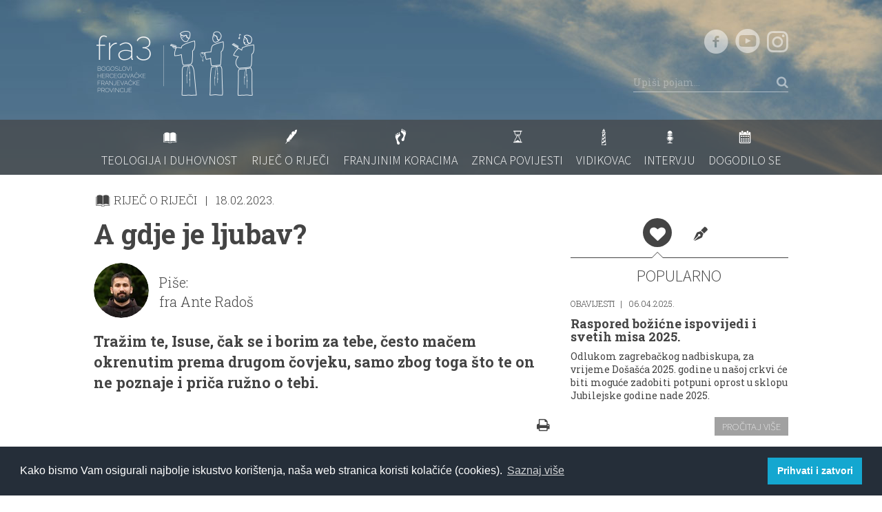

--- FILE ---
content_type: text/html; charset=utf-8
request_url: https://www.fra3.net/rijec-o-rijeci/a-gdje-je-ljubav-1861
body_size: 9037
content:
<!DOCTYPE html>
<!--[if lte IE 8]><html class="no-js lt-ie9" lang="en"><![endif]-->
<!--[if gte IE 9]><!--><html class="no-js" lang="en"><!--<![endif]-->
<head>
  <meta charset="utf-8">
  <meta http-equiv="X-UA-Compatible" content="IE=edge">
  <title>A gdje je ljubav? - Fra3.net</title>
  <meta name="description" content="">
  <meta name="viewport" content="width=device-width, initial-scale=1.0, minimum-scale=1.0, maximum-scale=1.0, user-scalable=no">

  <link rel="stylesheet" href="/static/css/style.css?d=20141022">
  <link rel="shortcut icon" type="image/png" href="/static//img/favicon.ico"/>
  <script src="/static/js/dist/modernizr.custom.min.js"></script>
  <!--[if lt IE 9]><script src="/static/js/dist/respond.min.js"></script><![endif]-->
  <script>var siteVars = {};//global site namespace</script>
  <script>
      (function(i,s,o,g,r,a,m){i['GoogleAnalyticsObject']=r;i[r]=i[r]||function(){
      (i[r].q=i[r].q||[]).push(arguments)},i[r].l=1*new Date();a=s.createElement(o),
      m=s.getElementsByTagName(o)[0];a.async=1;a.src=g;m.parentNode.insertBefore(a,m)
      })(window,document,'script','//www.google-analytics.com/analytics.js','ga');

      ga('create', 'UA-55392008-1', 'auto');
      ga('send', 'pageview');
  </script>

  <link rel="stylesheet" type="text/css" href="https://cdn.jsdelivr.net/npm/cookieconsent@3/build/cookieconsent.min.css" />
  <script src="https://cdn.jsdelivr.net/npm/cookieconsent@3/build/cookieconsent.min.js" data-cfasync="false"></script>
  <script>
    window.addEventListener("load", function(){
    window.cookieconsent.initialise({
      "palette": {
        "popup": {
          "background": "#252e39"
        },
        "button": {
          "background": "#14a7d0"
        }
      },
      "content": {
        "message": "Kako bismo Vam osigurali najbolje iskustvo korištenja, naša web stranica koristi kolačiće (cookies). ",
        "dismiss": "Prihvati i zatvori",
        "link": "Saznaj više",
        "href": "/kolacici-cookies"
      }
    })});
  </script>


  
    <meta property="og:title" content="A gdje je ljubav?">
    <meta property="og:type" content="article">
    <meta property="og:url" content="/rijec-o-rijeci/a-gdje-je-ljubav-1861">
    <meta property="og:description" content="Tražim te, Isuse, čak se i borim za tebe, često mačem okrenutim prema drugom čovjeku, samo zbog toga što te on ne poznaje i priča ružno o tebi.">

    
    <meta property="og:image" content="/media/cache/a9/3a/a93a26adce5a89c42c89282f0a49a9bf.jpg" />
    <meta property="og:image:width" content="1200" />
    <meta property="og:image:height" content="600" />
    

    <meta itemprop="name" content="A gdje je ljubav?">
    <meta itemprop="description" content="Tražim te, Isuse, čak se i borim za tebe, često mačem okrenutim prema drugom čovjeku, samo zbog toga što te on ne poznaje i priča ružno o tebi.">

    <meta itemprop="datePublished" content="2023-02-18">

</head>

<!-- Google tag (gtag.js) -->
<script async src="https://www.googletagmanager.com/gtag/js?id=G-D1J598L8ME"></script>
<script>
  window.dataLayer = window.dataLayer || [];
  function gtag(){dataLayer.push(arguments);}
  gtag('js', new Date());

  gtag('config', 'G-D1J598L8ME');
</script>

<body class="">
  <!--HEADER-->
  <div id="is-sm"></div>
  <div id="is-md"></div>
  <div id="is-lg"></div>

  <header class="page-header">
    <div class="header-top-wrapper">
      <div class="header-top">
        <div class="container">
          <div class="row">
            <div class="col-sm-6">
              <a class="page-logo" href="/"><img src="/static/img/page-logo.png" alt="fra3net" width="237" height="105"/></a>
            </div>
            <div class="col-sm-6 ta-c ta-r-sm">
              <div class="social-links">
                <a class="social-link" target="_blank" href="https://www.facebook.com/fra3.bogoslovi"><i class="fa fa-facebook-circle"></i></a>
                <a class="social-link" target="_blank" href="https://www.youtube.com/channel/UCxRHkX65r50XLAb2mnOsahw"><i class="fa fa-youtube-2"></i></a>
                <a class="social-link" target="_blank" href="https://www.instagram.com/fra3.bogoslovi/"><i class="fa fa-instagram"></i></a>
              </div>
              <form class="search-box" action="/lista-clanaka" method="GET">
                <input type="hidden" value="pretraga" name="tip">
                <input class="search-input" name="trazi" placeholder="Upiši pojam..." type="text" />
                <button type="submit"><i class="fa fa-search"></i></button>
              </form>
            </div>
          </div>
        </div>
      </div>
      <div class="header-bottom">
        <div class="container">
          
            
            <nav class="navbar navbar-default" role="navigation">
    <div class="navbar-header">
        <button type="button" class="navbar-toggle" data-toggle="collapse" data-target="#bs-example-navbar-collapse-1">
            <i class="fa fa-bars"></i>
        </button>
    </div>

    <div class="collapse navbar-collapse" id="bs-example-navbar-collapse-1">
        <ul class="nav navbar-nav">
            
                <li>
                    <a href="/teologija-i-duhovnost/">
                        <i class="fa fa-book"></i>
                        <span class="text">Teologija i duhovnost</span>
                    </a>
                </li>
            
                <li>
                    <a href="/rijec-o-rijeci/">
                        <i class="fa fa-feather"></i>
                        <span class="text">Riječ o riječi</span>
                    </a>
                </li>
            
                <li>
                    <a href="/franjinim-koracima/">
                        <i class="fa fa-steps"></i>
                        <span class="text">Franjinim koracima</span>
                    </a>
                </li>
            
                <li>
                    <a href="/zrnca-povijesti/">
                        <i class="fa fa-hourglass"></i>
                        <span class="text">Zrnca povijesti</span>
                    </a>
                </li>
            
                <li>
                    <a href="/vidikovac/">
                        <i class="fa fa-lighthouse"></i>
                        <span class="text">Vidikovac</span>
                    </a>
                </li>
            
                <li>
                    <a href="/intervju/">
                        <i class="fa fa-microphone"></i>
                        <span class="text">Intervju</span>
                    </a>
                </li>
            
                <li>
                    <a href="/dogodilo-se/">
                        <i class="fa fa-calendar"></i>
                        <span class="text">Dogodilo se</span>
                    </a>
                </li>
            
        </ul>
    </div>
</nav>
          
        </div>
      </div>
    </div>
    
        
    
  </header>

  <!--!HEADER-->

  

    <div class="page-container"><input type='hidden' name='csrfmiddlewaretoken' value='uio8cVHObqs13qRkt5yPgfHB1iqS4fBn' />
        <div class="container">

            <div class="row">
                <div class="col-sm-8">
                    <article class="article article-full">
                        <header>
                            <div class="article-info">
                                <span class="category"><i class="fa fa-book"></i> RIJEČ O RIJEČI</span>
                                <time class="date" datetime="2023-02-18">18.02.2023.</time>
                            </div>
                            <h1 class="article-title">A gdje je ljubav?</h1>
                            
                                <div class="article-author">
                                    <!-- If there are too many authors(more than 2-4), just don't add fl-l-sm class. so block will be stacked-->
                                    
                                        
                                            
                                                <a class="author-photo" href="/lista-clanaka?tip=autor&amp;autor=124">
                                                    

    <img src="/media/cache/e5/e9/e5e983f89be921ef303f6e311aa91057.jpg" alt="fra Ante Radoš">
  
                                                    <span class="title">VIŠE</span>
                                                </a>
                                            
                                        
                                    
                                    <div class="author-info">
                                        <div class="info">
                                            
                                              
                                              Piše:
                                              
                                            
                                            
                                                
                                                    <br/>fra Ante Radoš
                                                
                                            
                                        </div>
                                    </div>
                                </div>
                            
                        </header>
                        <div class="article-content">
                            <p class="lead">Tražim te, Isuse, čak se i borim za tebe, često mačem okrenutim prema drugom čovjeku, samo zbog toga što te on ne poznaje i priča ružno o tebi.</p>

                            <div class="row">
                                <div class="col-xs-8">
                                    <!-- social share -->
<div class='social-share-btns'>
    <div class="fb-like" data-href="https://www.fra3.net/rijec-o-rijeci/a-gdje-je-ljubav-1861" data-layout="button_count" data-action="like" data-show-faces="true" data-share="true"></div>
    <div class='share-btn'>
        <a class='twitter-share-button' data-count='none' href='https://www.fra3.net/rijec-o-rijeci/a-gdje-je-ljubav-1861'></a>
    </div>
    
</div>
<!-- !social share -->

                                </div>

                                <div class="col-xs-4 ta-r">
                                    <a href="javascript:window.print()"><i class="fa fa-print"></i></a>
                                </div>
                            </div>

                            <div class="embed-media" id="gallery1">
                                <a class="gallery-link-image" href="/media/images/621.jpg" title=":).jpg">
                                    

    <img class="img-responsive" src="/media/cache/0c/ca/0ccaccddef912815bb2c3e3b9cd52d3e.jpg" alt="A gdje je ljubav?">
  
                                    
                                </a>

                                


                            </div>

                            <p style="text-align: justify; "><i>Mt 5,38-48</i></p><p style="text-align: justify;"><i>U ono vrijeme: Reče Isus svojim učenicima:</i></p><p style="text-align: justify;"><i>»Čuli ste da je rečeno: Oko za oko, zub za zub! A ja vam kažem: Ne opirite se Zlomu! Naprotiv, pljusne li te tko po desnom obrazu, okreni mu i drugi. Onomu tko bi se htio s tobom parničiti da bi se domogao tvoje donje haljine prepusti i gornju. Ako te tko prisili jednu milju, pođi s njim dvije. Tko od tebe što zaište, podaj mu! I ne okreni se od onoga koji hoće da mu pozajmiš. Čuli ste da je rečeno: Ljubi svoga bližnjega, a mrzi neprijatelja. A ja vam kažem: Ljubite neprijatelje, molite za one koji vas progone da budete sinovi svoga Oca koji je na nebesima, jer on daje da sunce njegovo izlazi nad zlima i dobrima i da kiša pada pravednicima i nepravednicima. Jer ako ljubite one koji vas ljube, kakva li vam plaća? Zar to isto ne čine i carinici? I ako pozdravljate samo braću, što osobito činite? Zar to isto ne čine i pogani? Budite dakle savršeni kao što je savršen Otac vaš nebeski!«</i></p><p style="text-align: justify; "><br></p><p style="text-align: justify;">&nbsp;&nbsp;&nbsp;&nbsp;&nbsp;&nbsp;&nbsp;&nbsp;Kršćanin sam. Prosječan. Priznajem da pokušavam biti bolji čovjek, no ne ide mi baš, možda zato što prevelik naglasak stavljam na vlastite snage. I, zaista, bude u mom nastojanju življenja kršćanstva i plemenitih ideja, a onda - kao da mi se Bog umiješa u život i to okrene naglavačke - ništa ne bude kako sam htio. I bolje da je tako, jer da je bilo kako sam ja htio, proslavljao bih sebe, baš kao i uvijek kad hodim daleko od Boga. Sve što bih želio raditi, ne radim, a ono što ne bih volio raditi, to najčešće radim. <i>Zbilja ne razumijem što radim: ta ne činim ono što bih htio, nego što mrzim – to činim. (Rim 7,15)&nbsp;</i></p><p style="text-align: justify;">&nbsp;&nbsp;&nbsp;&nbsp;&nbsp;&nbsp;&nbsp;&nbsp;Ono što mi najbolje ide je moraliziranje - znam drugima govoriti kako bi oni točno trebali, jer, naravno, radim bolje od drugih. Nekada znam i pomisliti: „Bože, hvala ti što nisam kao onaj tamo, koji je skrenuo s tvoga puta“, ni ne znajući da sam s tvoga puta skrenuo baš ja. Nigdje ljubavi u meni! Pojavi se i ona katkad, onako iskrena, nesebična i čista, ali i to uspijem ugušiti, ne dijeleći ju s drugima.</p><p style="text-align: justify;">&nbsp;&nbsp;&nbsp;&nbsp;&nbsp;&nbsp;&nbsp;&nbsp;Tu i tamo se pomolim da bi mi bilo bolje, jer s Bogom je lakše koracati kroz ovaj život. Zaista, moja molitva najčešće i jest u formi prošnje - uvijek mi nešto treba, a prerijetko zahvaljujem. U nečemu sam ipak dobar - dajem si dosta prilika, lako prelazim preko vlastitih grešaka i neprimjereno izgovorenih riječi, a tuđih se grešaka rado spominjem, najčešće kao opravdanje za vlastite prijestupe. Još nešto vrlo lako odredim - lako pronađem krivca za svoj pad, za svoj neuspjeh. Jednako tako lako opravdam svoj šamar ili grubu riječ upućenu drugome, jer drugi je prvi počeo, on je kriv!&nbsp;</p><p style="text-align: justify;">&nbsp;&nbsp;&nbsp;&nbsp;&nbsp;&nbsp;&nbsp;&nbsp;Nazivam se Isusovim učenikom, a daleko sam od njegova nauka. Pa tko može moliti za one koji ga progone, ljubiti onoga tko mu je načinio nepravdu? Kako to? Učitelj me poziva na to. Nauk doduše razumijem, kao način na koji ga treba vršiti, ali da to činim – baš i ne. No ako sam njegov učenik, trebao bih ga slušati. Hodeći kroz život i hvaleći se time da sam njegov učenik, često selektiram ljude, čineći tako točno ono što je suprotno od njegova nauka. Pozdravljam samo one koji misle isto kao i ja, dok su oni koji misle drukčije, ili su pak različite vjeroispovijesti, u mojim očima već su osuđeni na propast. Pomišljam: „A šta ja tu mogu?“, no evanđelje mi progovara:“jer ako ljubite one koji vas ljube, kakva li vam plaća? Zar to isto ne čine i carinici? I ako pozdravljate samo braću, što osobito činite? Zar to isto ne čine i pogani? Budite dakle savršeni kao što je savršen Otac vaš nebeski!“ Isus me poziva na radikalnu promjenu razmišljanja, ako se želim zvati njegovim učenikom. Tada trebam ljubiti sve ljude i svakom čovjeku, bez iznimke, donijeti Ljubav. Jer i sâm sam, kao i svatko od nas, željan Ljubavi.</p><p style="text-align: justify;">&nbsp;&nbsp;&nbsp;&nbsp;&nbsp;&nbsp;&nbsp;&nbsp;Tražim te, Isuse, čak se i borim za tebe, često mačem okrenutim prema drugom čovjeku, samo zbog toga što te on ne poznaje i priča ružno o tebi. Možda bi te on i upoznao da sam mu donio mir umjesto svađe, da sam ga saslušao namjesto da sam mu govorio kako je u krivu. Ma samo da sam mu donio Tebe, umjesto sebe koji te „poznaje“. Gledajući tako, sad ću pokušati ići u susret čovjeku, čovjeku koji je stvoren iz Ljubavi na Božju sliku. Baš kao i ja.&nbsp;</p><p style="text-align: justify;">&nbsp;&nbsp;&nbsp;&nbsp;&nbsp;&nbsp;&nbsp;&nbsp;Idem prošetati, možda me baš netko sretne.</p><p style="text-align: justify;"><br></p><p style="text-align: justify;"><br></p>

                        </div>

                        <footer class="article-footer">
                            

                            

                            
                                <div class="tags-block row">
                                    <h5 class="block-title col-sm-4">KLJUČNE RIJEČI:</h5>
                                    <ul class="tags-list col-sm-8">
                                        
                                            <li><a href="/lista-clanaka?tip=tag&amp;tag=232">molitva</a></li>
                                        
                                            <li><a href="/lista-clanaka?tip=tag&amp;tag=63">ljubav</a></li>
                                        
                                            <li><a href="/lista-clanaka?tip=tag&amp;tag=1165">prihvaćanje</a></li>
                                        
                                    </ul>
                                </div>
                            
                        </footer>
                    </article>

                    

                        <hr class="half" />

                        <div class="articles-related-block">
                            <div class="block-header">
                                <h3 class="block-title">VEZANI ČLANCI</h3>
                                <div class="header-separator"><i class="fa fa-dot-3"></i>
                                </div>
                            </div>

                            <div class="articles-list">
                                
                                    
                                        <article class="article article-preview-horizontal">
                                            <a href="/rijec-o-rijeci/ako-nam-zivot-obljutavi-1856">
                                                <div class="article-photo">
                                                    

    <img class="img-responsive" src="/media/cache/73/5c/735c6b9b5752dc5fc3e59b7360fd4ee5.jpg" alt="Ako nam život obljutavi...">
  
                                                </div>
                                                <div class="content-wrapper ">
                                                    <header>
                                                        <div class="article-info">
                                                            <time class="date" datetime="2023-02-03">03.02.2023.</time>
                                                        </div>
                                                        <h3 class="article-title">Ako nam život obljutavi...</h3>
                                                    </header>
                                                    <div class="article-content hidden-xs">
                                                        <p>Ako uistinu živimo po evanđeoskim riječima onda ćemo dati Kristov okus ovome svijetu, ali ako se samo nazivamo kršćanima, a ne živimo poziv kojim smo pozvani, pos...</p>
                                                    </div>
                                                </div>
                                            </a>
                                        </article>
                                    
                                
                                    
                                        <article class="article article-preview-horizontal">
                                            <a href="/rijec-o-rijeci/blago-siromasima-duhom-1852">
                                                <div class="article-photo">
                                                    

    <img class="img-responsive" src="/media/cache/6f/02/6f02fa7a10bd4e233d164aff20eaad2f.jpg" alt="Blago siromasima duhom!">
  
                                                </div>
                                                <div class="content-wrapper ">
                                                    <header>
                                                        <div class="article-info">
                                                            <time class="date" datetime="2023-01-27">27.01.2023.</time>
                                                        </div>
                                                        <h3 class="article-title">Blago siromasima duhom!</h3>
                                                    </header>
                                                    <div class="article-content hidden-xs">
                                                        <p>Propovijedati o siromaštvu, gladi, praštanju, čistoći srca, štoviše i čestitati takvima, izlazi iz kolosijeka normalnoga.</p>
                                                    </div>
                                                </div>
                                            </a>
                                        </article>
                                    
                                
                            </div>
                        </div>

                    
                </div>

                <!--Sidebar-->
                <div class="article-sidebar col-sm-4">
                    <ul class="tabs-triangled">
                        <li class="active"><a href="#tabPopular" data-toggle="tab"><i class="fa fa-heart"></i></a>
                        </li>
                        <li><a href="#tabPopular2" data-toggle="tab"><i class="fa fa-vector-pencil fa-rotate-180"></i></a>
                        </li>
                    </ul>
                    
                        <div class="tab-content articles-sidebar-block">
                            <div class="tab-pane active" id="tabPopular">
                                <h4 class="block-title ta-c">POPULARNO</h4>
                                
    <article class="article ">
        <a href="/dogodilo-se/raspored-slavlja-svetih-misa-i-ispovijedi-u-nasoj-crkvi-1613">
            <header>
                <div class="article-info">
                    <span class="category">OBAVIJESTI</span>
                    <time class="date" datetime=" 2025-04-06 ">06.04.2025.</time>
                </div>
                <h3 class="article-title">Raspored božićne ispovijedi i svetih misa 2025.</h3>
            </header>
            <div class="article-content">
                <p>Odlukom zagrebačkog nadbiskupa, za vrijeme Došašća 2025. godine u našoj crkvi će biti moguće zadobiti potpuni oprost u sklopu Jubilejske godine nade 2025. 
</p>
            </div>

            <footer class="article-footer ta-r">
                <span class="btn btn-default btn-sm">PROČITAJ VIŠE</span>
            </footer>
        </a>
    </article>
    
        <hr class="half" />
    

    <article class="article ">
        <a href="/intervju/razgovor-s-miljenkom-jergovicem-1-dio-kroz-stereotipe-se-ne-moze-uci-u-neciji-zivot-i-sudbinu-jer-u-njima-nema-istine-o-ljudskom-zivotu-1785">
            <header>
                <div class="article-info">
                    <span class="category">INTERVJU</span>
                    <time class="date" datetime=" 2022-08-17 ">17.08.2022.</time>
                </div>
                <h3 class="article-title">Razgovor s Miljenkom Jergovićem (1. dio): Kroz stereotipe se ne može ući u nečiji život i sudbinu jer u njima nema istine o ljudskom životu.</h3>
            </header>
            <div class="article-content">
                <p>Kad te neka druga kultura ili narod drugačijeg jezika prepozna kao svoga, ili kad tebe, stranca, smatra toliko vrijednim da i njima možeš nešto reći, da ih možeš obo...</p>
            </div>

            <footer class="article-footer ta-r">
                <span class="btn btn-default btn-sm">PROČITAJ VIŠE</span>
            </footer>
        </a>
    </article>
    
        <hr class="half" />
    

    <article class="article ">
        <a href="/teologija-i-duhovnost/stepinac-kao-zarucnik-1736">
            <header>
                <div class="article-info">
                    <span class="category">DUHOVNI KUTAK</span>
                    <time class="date" datetime=" 2022-02-10 ">10.02.2022.</time>
                </div>
                <h3 class="article-title">Stepinac kao zaručnik</h3>
            </header>
            <div class="article-content">
                <p>O spomendanu bl. Alojzija Stepinca ovim se tekstom želim obratiti mladima, poglavito onima koji se spremaju za sakrament braka.</p>
            </div>

            <footer class="article-footer ta-r">
                <span class="btn btn-default btn-sm">PROČITAJ VIŠE</span>
            </footer>
        </a>
    </article>
    

                            </div>
                            <div class="tab-pane" id="tabPopular2">
                                <h4 class="block-title ta-c">OD ISTOG AUTORA</h4>
                                
    <article class="article ">
        <a href="/franjinim-koracima/a-gdje-cu-noge-oprati-iv-2119">
            <header>
                <div class="article-info">
                    <span class="category">STIGME - &quot;IZ RANA U NOVI ŽIVOT&quot;</span>
                    <time class="date" datetime=" 2025-02-23 ">23.02.2025.</time>
                </div>
                <h3 class="article-title">A gdje ću noge oprati? (IV.)</h3>
            </header>
            <div class="article-content">
                <p>U njima prepoznaju lice Krista patnika. Oni su jedni drugima prijatelji, tu je iskrenost prioritet!  Jednostavnim riječima i gestama prijatelj prijatelju želi reći d...</p>
            </div>

            <footer class="article-footer ta-r">
                <span class="btn btn-default btn-sm">PROČITAJ VIŠE</span>
            </footer>
        </a>
    </article>
    
        <hr class="half" />
    

    <article class="article ">
        <a href="/rijec-o-rijeci/oce-2099">
            <header>
                <div class="article-info">
                    <span class="category">ROĐENJE GOSPODINOVO</span>
                    <time class="date" datetime=" 2024-12-24 ">24.12.2024.</time>
                </div>
                <h3 class="article-title">Oče</h3>
            </header>
            <div class="article-content">
                <p>Da bismo mogli dostojno ići naprijed, nužno je da znamo tko smo, što smo, čiji smo, odnosno kome pripadamo. Nismo došli na svijet sami, negdje smo rođeni, odrasli, b...</p>
            </div>

            <footer class="article-footer ta-r">
                <span class="btn btn-default btn-sm">PROČITAJ VIŠE</span>
            </footer>
        </a>
    </article>
    
        <hr class="half" />
    

    <article class="article ">
        <a href="/vidikovac/prljavci-na-adventu-2094">
            <header>
                <div class="article-info">
                    <span class="category">VIDIKOVAC</span>
                    <time class="date" datetime=" 2024-12-12 ">12.12.2024.</time>
                </div>
                <h3 class="article-title">Prljavci na Adventu</h3>
            </header>
            <div class="article-content">
                <p>Svi primjećujemo razne devijacije u društvu koje kroz Advent gradi svoje interese, a nismo izolirani od stvarnosti!  

</p>
            </div>

            <footer class="article-footer ta-r">
                <span class="btn btn-default btn-sm">PROČITAJ VIŠE</span>
            </footer>
        </a>
    </article>
    

                            </div>
                        </div>
                    

                    <div class="categories-list ta-c ta-r-sm">
                        <a class="category-link" href="/o-nama/">
                            <img class="img-responsive" src="/static/img/categories/about-us.jpg" alt="O NAMA" />
                            <span class="title-wrapper">
                                <span class="title">O NAMA</span>
                            </span>
                        </a>

                        <a class="category-link" href="/multimedija/">
                            <img class="img-responsive" src="/static/img/categories/multimedia.jpg" alt="MULTIMEDIJA" />
                            <span class="title-wrapper">
                                <span class="title">MULTIMEDIJA</span>
                            </span>
                        </a>
                    </div>
                </div>
                <!--!Sidebar-->
            </div>
        </div>
    </div>



  <!--FOOTER-->
  <footer class="page-footer ta-c ta-l-sm">
    <div class="container">
      <div class="row">
        <div class="about-block col-sm-4">
          <a href="/samostan-i-crkva/">
            <div class="photo">
              <img class="grayscale grayscale-fade img-responsive" src="/static/img/footer-photo.jpg" alt="Samostan i crkva" width="123" height="123"/>
            </div>
            <div class="content">
              <h3 class="title">Samostan i crkva</h3>
              <p>Crkva i samostan su površinski dosta prostrani i zauzimaju 5250 m2, a projektirao ih je ing. arh. Ivan Antolić. Umjetnine koje se nalaze u crkvi radilo je više umjetnika. Tako je Raspelo u crkvi djelo Antuna Augustinčića, kip Blažene Djevice Marije (u crkvi) izradio je Dino Felici.</p>
            </div>
          </a>
        </div>

        <div class="social-and-logo-block col-sm-4 ta-c">
          <a class="footer-logo" href="/"><img src="/static/img/page-logo.png" alt="fra3net" width="212" height="87"/></a>

          <div class="social-links">
            <a class="social-link" target="_blank" href="https://www.facebook.com/fra3.bogoslovi"><i class="fa fa-facebook-circle"></i></a>
            <a class="social-link" target="_blank" href="https://www.youtube.com/channel/UCxRHkX65r50XLAb2mnOsahw"><i class="fa fa-youtube-2"></i></a>
            <a class="social-link" target="_blank" href="https://www.instagram.com/fra3.bogoslovi/"><i class="fa fa-instagram"></i></a>
          </div>
        </div>

        <div class="info-block col-sm-4">
          <div class="persons visible-xs">
            <h5 class="title">Urednik:</h5>
            <p>
              fra Robert Radić<br/>
              <a href="mailto:robert.radic@fra3.net">robert.radic@fra3.net</a>
            </p>
            <h5 class="title">Odgovara:</h5>
            <p>
              fra Stanko Mabić<br/>
              <a href="mailto:stanko.mabic@fra3.net">stanko.mabic@fra3.net</a>
            </p>
            <a class="btn btn-transparent" href="#">PIŠITE NAM</a>
          </div>

          <div class="address">
            <a class="map" href="/samostan-i-crkva/#map">
              <img src="/static/img/footer-map.jpg" alt="Map" width="173" height="97"/>
            </a>
            <ul class="list-iconic">
              <li>
                <i class="list-icon fa fa-steps"></i>
                Avenija Gojka Šuška 2 10040 Zagreb
              </li>
              <li>
                <i class="list-icon fa fa-phone"></i>
                01/2911-931
              </li>
              <li>
                <i class="list-icon fa fa-envelope"></i>
                <a href="mailto:info@fra3.net">info@fra3.net</a>
              </li>
            </ul>
          </div>

          <div class="persons hidden-xs">
            <h5 class="title">Urednik:</h5>
            <p>
              fra Robert Radić<br/>
              <a href="mailto:robert.radic@fra3.net">robert.radic@fra3.net</a>
            </p>
            <h5 class="title">Odgovara:</h5>
            <p>
              fra Stanko Mabić<br/>
              <a href="mailto:stanko.mabic@fra3.net">stanko.mabic@fra3.net</a>
            </p>
            <a class="btn btn-transparent" href="/kontakt/forma">PIŠITE NAM</a>
          </div>
        </div>
      </div>

      <p class="copyright">Copyright: fra3.net, 2018.</p>
    </div>
  </footer>

  <div id="fb-root"></div>

  <!--!FOOTER-->

  <!--COMMON_SCRIPTS-->
  <script src="//ajax.googleapis.com/ajax/libs/jquery/1.11.0/jquery.min.js"></script>
  <script>window.jQuery || document.write('<script src="/static/js/dist/jquery.min.js"><\/script>')</script>
  <script src="/static/js/dist/plugins.min.js"></script>
  <script src="/static/js/dist/webshim/polyfiller.js"></script>
  <script src="/static/js/common.init.js"></script>
  <!--!COMMON_SCRIPTS-->

  
    <script src="/static/js/article.init.js"></script>
    <!-- social stuff -->
    <div id="fb-root"></div>
<script>
  window.fbAsyncInit = function() {
    FB.init({
      appId      : '1521539031396106',
      xfbml      : true,
      version    : 'v2.1'
    });
  };

  (function(d, s, id){
     var js, fjs = d.getElementsByTagName(s)[0];
     if (d.getElementById(id)) {return;}
     js = d.createElement(s); js.id = id;
     js.src = "//connect.facebook.net/en_US/sdk.js";
     fjs.parentNode.insertBefore(js, fjs);
   }(document, 'script', 'facebook-jssdk'));
</script>



    <script type="text/javascript"><!--
        $(document).ready(function() {
            $.post( '/ajax/hit/',
	{ hitcount_pk : '1871' },
	function(data, status) {
		if (data.status == 'error') {
			// do something for error?
		}
	},
	'json');
        });
    --></script>

<script defer src="https://static.cloudflareinsights.com/beacon.min.js/vcd15cbe7772f49c399c6a5babf22c1241717689176015" integrity="sha512-ZpsOmlRQV6y907TI0dKBHq9Md29nnaEIPlkf84rnaERnq6zvWvPUqr2ft8M1aS28oN72PdrCzSjY4U6VaAw1EQ==" data-cf-beacon='{"version":"2024.11.0","token":"bfa84bcaad294081bd3e6da30b668563","r":1,"server_timing":{"name":{"cfCacheStatus":true,"cfEdge":true,"cfExtPri":true,"cfL4":true,"cfOrigin":true,"cfSpeedBrain":true},"location_startswith":null}}' crossorigin="anonymous"></script>
</body>
</html>
